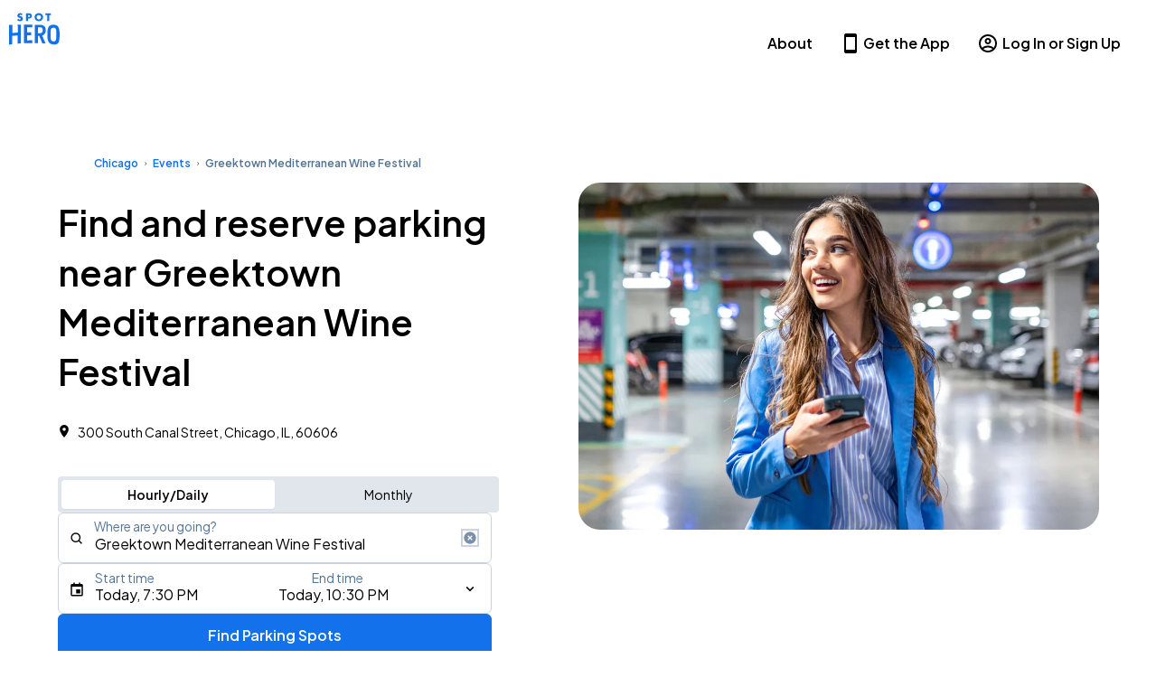

--- FILE ---
content_type: text/javascript; charset=utf-8
request_url: https://app.link/_r?sdk=web2.85.0&branch_key=key_live_njlsQY4aYLvrQoBUwHRxrgobsqdAKIKM&callback=branch_callback__0
body_size: 71
content:
/**/ typeof branch_callback__0 === 'function' && branch_callback__0("1546325064797217159");